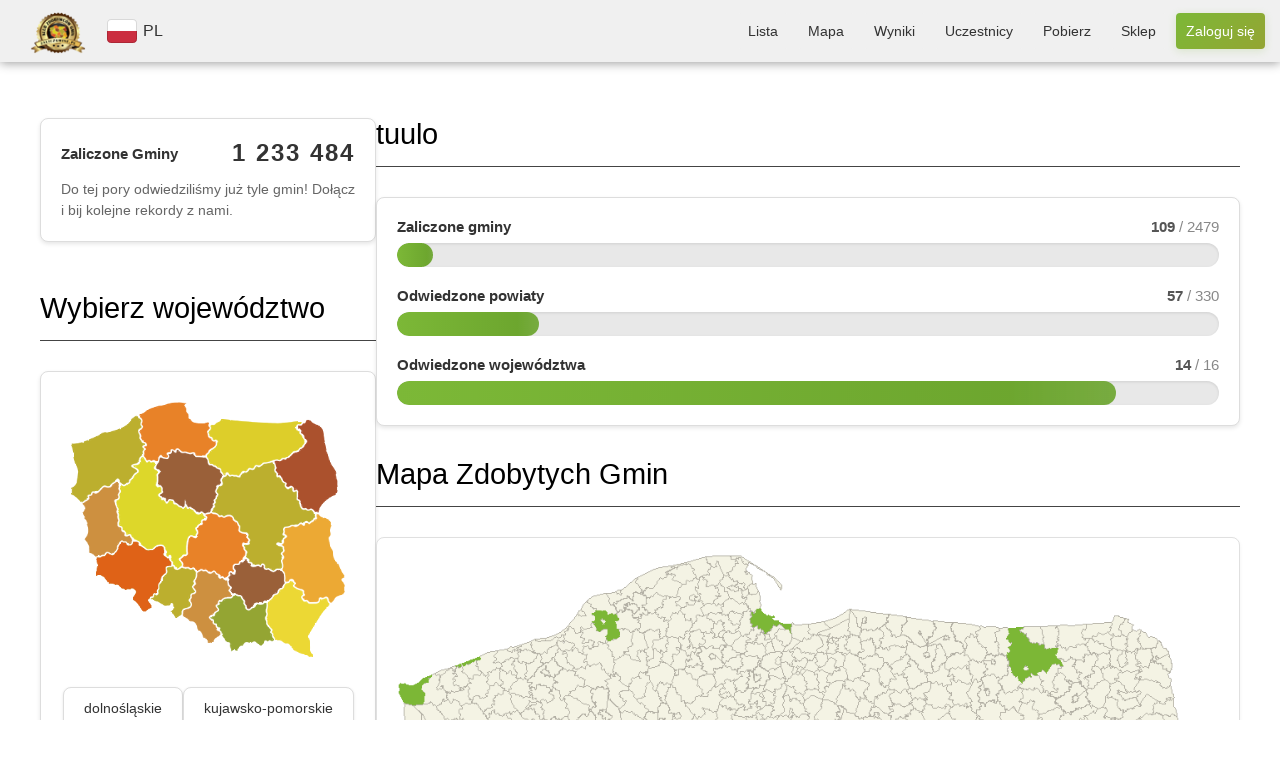

--- FILE ---
content_type: text/html; charset=UTF-8
request_url: https://zaliczgmine.pl/users/view/1423
body_size: 11840
content:
<!DOCTYPE html>
<html xmlns="http://www.w3.org/1999/xhtml" lang="pl-PL">
<head>
    <meta http-equiv="Content-Type" content="text/html; charset=utf-8" />
    <meta name="keywords" content="zalicz gminę, zwiedzanie polskich gmin, wycieczki rowerowe, wyprawy rowerowe, mapa gmin, lista gmin, zwiedzanie polski, polskie gminy, zaliczanie gmin, odwiedzanie gmin, atrakcje rowerowe, wypady rowerem, statystyki rowerowe"/>
    <meta name="robots" content="all"/>
    <meta name="viewport" content="width=device-width, initial-scale=1"/>


            <title>tuulo (109)            | ZaliczGmine.pl</title>
    
    <meta property="og:title" content="ZaliczGmine.pl" />
    <meta property="og:description" content="Zaliczone gminy prezentowane są w formie kolorowej mapy. Porównaj swoje osiągnięcia z innymi rowerzystami. Odwiedź nowe miejsca." />
    <meta property="og:image" content="https://zaliczgmine.pl/img/domains/zaliczgmine/header-banner.jpg" />
    <meta property="og:url" content="https://zaliczgmine.pl/users/view/1423" />
    <meta property="og:type" content="website" />

    <link href="/favicon.ico" type="image/x-icon" rel="icon" /><link href="/favicon.ico" type="image/x-icon" rel="shortcut icon" />    <script>
        // Ustaw domyślnie na false - będzie zmienione na true tylko gdy kraj/język jest wybrany
        window.cookieBannerLanguageSet = false;
    </script>
            <script>
            window.cookieBannerTranslations = {"tabs":["Zgody","Szczegóły","Informacje"],"title":"Korzystamy z plików cookie","desc":"Używamy plików cookie do bezpieczeństwa i podstawowego działania serwisu. Za Twoją zgodą korzystamy też z analityki, reklam i personalizacji, aby mierzyć ruch, wyświetlać trafniejsze reklamy i dopasowywać treści. Kliknij „Dostosuj”, aby wybrać preferencje; zgodę możesz zmienić w każdej chwili.","detailsIntro":"Wybierz, które kategorie plików cookie włączasz:","acceptAll":"Akceptuj wszystkie","rejectAll":"Odrzuć wszystkie","customize":"Dostosuj","save":"Akceptuj wybrane","infoHTML":"Więcej informacji znajdziesz w naszej <a href=\"/users/privacy\" target=\"_blank\" rel=\"nofollow\">polityce prywatności</a>.","buttonLabel":"Zmień zgody","detailsRows":[["Funkcyjne (zawsze włączone)","functionality",true,"Niezbędne do działania serwisu, bezpieczeństwa, logowania i zapisania podstawowych ustawień. Nie służą do marketingu."],["Analityczne","analytics",false,"Dane o ruchu i użyciu serwisu (odsłony, kliknięcia, źródła) do poprawy działania i bezpieczeństwa."],["Reklamowe","advertisement",false,"Identyfikatory do wyświetlania i mierzenia skuteczności reklam; mogą służyć do budowania profili reklamowych."],["Personalizacyjne","personalization",false,"Preferencje i interakcje w serwisie, aby dopasować treści, układ i rekomendacje."]]};
            window.cookieBannerLanguageSet = true;
            window.cookieBannerIsHomePage = false;
        </script>
        
	<link rel="stylesheet" type="text/css" href="/css/styles.min.css?v=1768321980" />
	<link rel="stylesheet" type="text/css" href="/css/leaflet.min.css?v=1768321980" />
	<link rel="stylesheet" type="text/css" href="/css/cookie-banner.css?v=1768321980" />

	<script type="text/javascript" src="/js/togeojson/togeojson.js"></script>
	<script type="text/javascript" src="/js/libs.min.js?v=1768321980"></script>
	<script type="text/javascript" src="/js/script.min.js?v=1768321980"></script>
	<script type="text/javascript" src="/js/cookie-banner.js?v=1768321980"></script>
<link rel="stylesheet" type="text/css" href="https://cdnjs.cloudflare.com/ajax/libs/font-awesome/4.7.0/css/font-awesome.min.css" />
    <!-- Google Tag Manager -->
    <script>(function(w,d,s,l,i){w[l]=w[l]||[];w[l].push({'gtm.start':
                new Date().getTime(),event:'gtm.js'});var f=d.getElementsByTagName(s)[0],
            j=d.createElement(s),dl=l!='dataLayer'?'&l='+l:'';j.async=true;j.src=
            'https://www.googletagmanager.com/gtm.js?id='+i+dl;f.parentNode.insertBefore(j,f);
        })(window,document,'script','dataLayer','GTM-WLZ4FX2X');</script>
    <!-- End Google Tag Manager -->

</head>
<body class="zaliczgmine">
<div id="fb-root"></div>
<script type="text/javascript">
    (function (d, s, id) {
        var js, fjs = d.getElementsByTagName(s)[0];
        if (d.getElementById(id)) {
            return;
        }
        js = d.createElement(s);
        js.id = id;
        js.src = "//connect.facebook.net/pl_PL/all.js#xfbml=1";
        fjs.parentNode.insertBefore(js, fjs);
    }(document, 'script', 'facebook-jssdk'));
</script>
<div id="banner">
    <div class="logo-section">
        <a class="home" href='/'>
            <img src="/img/domains/zaliczgmine/logo-top.png" alt="logo" />        </a>
        <div class="lang-switch">
                            <div id="current-language">
                    <img src="/img/countries/pl/flag.svg" alt="flag" />                    <span>PL</span>
                </div>
                                    </div>
        <dialog id="language-dialog">
            <p>Wybierz kraj</p>
            <svg id="language-dialog-close" xmlns="http://www.w3.org/2000/svg" viewBox="0 0 24 24" width="20px">
                <path d="m13.31 12 6.89-6.89a.93.93 0 1 0-1.31-1.31L12 10.69 5.11 3.8A.93.93 0 0 0 3.8 5.11L10.69 12 3.8 18.89a.93.93 0 0 0 1.31 1.31L12 13.31l6.89 6.89a.93.93 0 1 0 1.31-1.31z"></path>
            </svg>
            <div id="language-list">
                                                    <a href="/countries/change?code=cz"
                       class="language-item ">
                        <img src="/img/countries/cz/flag.svg" alt="flag" />                        <span>CZ</span>
                    </a>
                                    <a href="/countries/change?code=pl"
                       class="language-item current">
                        <img src="/img/countries/pl/flag.svg" alt="flag" />                        <span>PL</span>
                    </a>
                                            </div>
        </dialog>
    </div>

    <!-- Navigation Menu -->
    <nav class="top-menu">
        <ul>
                            <li class="">
                    <a href="/communes">Lista</a>                </li>
                <li class="">
                    <a href="/communes/map">Mapa</a>                </li>
                <li class="">
                    <a href="/communes/statistics">Wyniki</a>                </li>
                <li class="">
                    <a href="/users/total">Uczestnicy</a>                </li>
                        <li class="">
                <a href="/pages/download">Pobierz</a>            </li>
                            <li>
                    <a href="https://zaliczgmine.pl/sklep/" target="_blank">Sklep</a>                </li>
                                                                        <li class="">
                        <a href="/users/login" class="call-button call-button-small">Zaloguj się</a>                        <a href="/users/login" class="call-button call-button-large">Zaloguj się</a>                    </li>
                                    </ul>
    </nav>

    <!-- Mobile Navigation Menu -->
    <nav class="mobile-menu">
                                <button class="menu-toggle">
                <span>☰</span>
            </button>
                <ul class="menu-list">
            <a href='/'>
                <img src="/img/domains/zaliczgmine/logo-top.png" alt="logo" />            </a>
                            <li class="">
                    <a href="/communes">Lista</a>                </li>
                <li class="">
                    <a href="/communes/map">Mapa</a>                </li>
                <li class="">
                    <a href="/communes/statistics">Wyniki</a>                </li>
                <li class="">
                    <a href="/users/total">Uczestnicy</a>                </li>

                <li class="">
                    <a href="/pages/download">Pobierz</a>                </li>

                                                    <li class="">
                        <a href="/users/login" class="call-button">Zaloguj się</a>                    </li>
                                    </ul>
    </nav>

    <script>
        // Funkcja pomocnicza do zapisywania kraju do localStorage (jedno miejsce dla całej aplikacji)
        function saveCountryToLocalStorage(countryCode, reason) {
            if (!countryCode) {
                return;
            }
            const current = localStorage.getItem('selectedCountryCode');
            if (current !== countryCode) {
                localStorage.setItem('selectedCountryCode', countryCode);
            }
        }
        
        // Funkcja pomocnicza do usuwania kraju z localStorage
        function removeCountryFromLocalStorage() {
            localStorage.removeItem('selectedCountryCode');
        }
        
        // Sprawdź czy był reset kraju i wyczyść localStorage
        (function() {
            const urlParams = new URLSearchParams(window.location.search);
            if (urlParams.get('country_reset') === '1') {
                removeCountryFromLocalStorage();
                // Usuń parametr z URL
                urlParams.delete('country_reset');
                const newUrl = window.location.pathname + (urlParams.toString() ? '?' + urlParams.toString() : '') + window.location.hash;
                window.history.replaceState({}, '', newUrl);
            }
        })();
        
        // Sprawdź aktualny stan
        const savedCountryCode = localStorage.getItem('selectedCountryCode');
        const urlCountryCode = new URLSearchParams(window.location.search).get('country');
        
                const phpCountryCode = 'pl';
        
        // Jeśli kraj jest ustawiony w PHP (sesji), ale nie ma go w localStorage, zapisz go
        if (phpCountryCode && savedCountryCode !== phpCountryCode) {
            saveCountryToLocalStorage(phpCountryCode, 'PHP sync');
        }
                
        // Sprawdź localStorage i automatycznie wybierz kraj jeśli nie jest wybrany (tylko jeśli nie było resetu)
        (function() {
                                })();
        
        // Zapisz wybór kraju do localStorage przy kliknięciu w link wyboru kraju (event delegation)
        document.addEventListener('click', function(e) {
            const link = e.target.closest('a[href*="/countries/change?code="]');
            if (link) {
                const url = new URL(link.href, window.location.origin);
                const countryCode = url.searchParams.get('code');
                if (countryCode) {
                    saveCountryToLocalStorage(countryCode, 'user click');
                }
            }
            
            // Wyczyść localStorage przy kliknięciu w przycisk RESET
            const resetLink = e.target.closest('a[href*="/countries/reset"]');
            if (resetLink) {
                removeCountryFromLocalStorage();
            }
        });
        
        const dialog = document.getElementById('language-dialog');
        const dialogTrigger = document.getElementById('current-language');
        const globeTrigger = document.getElementById('current-language-globe');
        const dialogClose = document.getElementById('language-dialog-close');
        
        // Automatycznie otwórz dialog wyboru kraju przy ładowaniu strony jeśli nie ma wybranego kraju
                
        // Otwieranie menu mobilnego (tylko gdy jest wybrany kraj)
        const menuToggle = document.querySelector('.menu-toggle');
        if (menuToggle) {
            menuToggle.addEventListener('click', function () {
                this.classList.toggle('active');
                var menuList = document.querySelector('.menu-list');
                if (menuList.style.display === 'flex') {
                    menuList.style.display = 'none';
                } else {
                    menuList.style.display = 'flex';
                }
            });
        }
        
        // Otwieranie dialogu wyboru kraju po kliknięciu w globus
        if (globeTrigger) {
            globeTrigger.addEventListener('click', function() {
                dialog.showModal();
            });
        }
        
        // Zamknięcie menu po kliknięciu gdziekolwiek poza elementami <li>
        document.querySelector('.menu-list').addEventListener('click', function (event) {
            // Sprawdź, czy kliknięty element to nie <li> (menu item)
            if (!event.target.closest('li')) {
                document.querySelector('.menu-toggle').classList.remove('active');
                this.style.display = 'none';
            }
        });

        dialogTrigger?.addEventListener('click', () => {
            dialog.showModal();
        })
        
        dialogClose.addEventListener('click', () => {
            dialog.close();
        })
    </script>
</div>

<div id="container">

    
    
    <div id="content">

        <div id="columns">

            
                <div id="preview" class="">

                    
<div class="statistics-panel" id="communes-counter">
  <div class="statistics-progress-item">
    <div class="statistics-progress-header">
      <span class="statistics-progress-label">Zaliczone Gminy</span>
      <span class="statistics-progress-count">
        <span id="communes-count">1 233 483</span>
      </span>
    </div>
    <p class="communes-counter-description" style="margin-top: 12px; margin-bottom: 0; font-size: 14px; color: #666; line-height: 1.5;">
      Do tej pory odwiedziliśmy już tyle gmin! Dołącz i bij kolejne rekordy z nami.    </p>
  </div>
</div>

<script>
    document.addEventListener('DOMContentLoaded', function() {
        let currentCount = 1233483;
        let latestCount = 1233493;
        let inactiveInterval = 900000;

        // Start the counter
        setTimeout(function() {
            checkCommunesCounter(currentCount, latestCount, inactiveInterval);
        }, 3000);
    });
</script>


                    
    <h1 id="select-voivodeship">Wybierz województwo</h1>
    
    <div class="statistics-panel voivodeship-selection-panel">
        <div id="voivodeship-map" class="map-home">
            <img src="/img/countries/pl/map.png" usemap="#map-poland" class="imagemap" width="385" height="358" alt="Mapa województw" />
<map id="map-poland" name="map-poland">
  <area shape="poly" alt="zachodniopomorskie" title="zachodniopomorskie" href="/communes/index/16" target="" coords="2,60,55,40,94,14,96,39,95,58,103,60,99,72,86,89,90,96,74,114,61,102,54,116,36,123,15,143,-4,125,5,117,9,98,2,74,2,74,2,74,-3,56,-3,56,-3,56,-2,57,-2,57,-2,57,-2,57,-2,57,-2,57,-4,57" />
  <area shape="poly" alt="pomorskie" title="pomorskie" href="/communes/index/11" target="" coords="158,4,92,17,100,49,108,62,105,75,111,83,124,80,144,64,174,71,184,77,202,57,189,46,191,31,168,30,161,15,155,0,143,0" />
  <area shape="poly" alt="warmińsko-mazurskie" title="warmińsko-mazurskie" href="/communes/index/14" target="" coords="318,29,266,34,196,37,202,52,206,66,196,74,194,81,219,98,241,101,289,79,322,64,327,53,318,40,317,41"/>
  <area shape="poly" alt="podlaskie" title="podlaskie" href="/communes/index/10" target="" coords="353,41,356,70,371,99,371,123,350,148,341,151,321,139,313,122,291,99,285,87,308,77,330,61,327,44,322,34,332,26" />
  <area shape="poly" alt="lubuskie" title="lubuskie" href="/communes/index/4" target="" coords="35,215,46,205,56,214,66,196,81,197,83,190,66,175,64,132,67,105,56,119,13,144,19,164,25,172,21,193,26,209" />
  <area shape="poly" alt="wielkopolskie" title="wielkopolskie" href="/communes/index/15" target="" coords="151,235,156,221,160,213,164,185,176,186,178,171,198,155,188,151,171,149,157,135,137,140,114,128,118,106,106,87,73,123,64,129,71,173,98,199,110,204,130,198,141,216" />
  <area shape="poly" alt="kujawsko-pomorskie" title="kujawsko-pomorskie" href="/communes/index/2" target="" coords="203,118,208,100,187,81,150,70,121,91,125,120,136,136,161,129,176,149,196,151,207,121,208,101" />
  <area shape="poly" alt="mazowieckie" title="mazowieckie" href="/communes/index/7" target="" coords="342,157,307,133,281,91,234,105,210,109,193,156,222,159,245,184,252,197,248,220,292,237,300,175,341,166,343,161" />
  <area shape="poly" alt="lubelskie" title="lubelskie" href="/communes/index/3" target="" coords="383,245,351,187,365,171,347,160,339,174,297,179,302,249,318,247,333,278,353,274,367,277,379,262" />
  <area shape="poly" alt="dolnośląskie" title="dolnośląskie" href="/communes/index/1" target="" coords="36,242,78,263,95,261,89,281,103,294,113,286,117,266,140,224,127,201,103,211,90,196,66,202,58,217,39,217,36,227" />
  <area shape="poly" alt="opolskie" title="opolskie" href="/communes/index/8" target="" coords="153,299,164,275,176,232,156,235,132,242,114,277,142,281" />
  <area shape="poly" alt="śląskie" title="śląskie" href="/communes/index/12" target="" coords="195,297,218,266,225,268,213,248,186,239,175,253,170,275,158,293,178,318,195,336,208,326,192,303" />
  <area shape="poly" alt="łódzkie" title="łódzkie" href="/communes/index/5" target="" coords="230,240,231,218,244,208,234,173,199,161,177,181,174,194,165,202,155,226,185,232,216,235" />
  <area shape="poly" alt="świętokrzyskie" title="świętokrzyskie" href="/communes/index/13" target="" coords="248,289,263,276,280,275,298,247,292,235,280,240,252,230,230,234,217,243,224,262,241,270,241,270" />
  <area shape="poly" alt="małopolskie" title="małopolskie" href="/communes/index/6" target="" coords="282,335,269,308,269,285,244,296,235,282,219,283,196,302,227,347,253,334" />
  <area shape="poly" alt="podkarpackie" title="podkarpackie" href="/communes/index/9" target="" coords="338,357,325,320,364,278,329,283,308,260,270,288,287,329,303,333" />
</map>        </div>

        
        <div class="voivodeship-list">
                                    <a class="voivodeship-item"
                   href="/communes/index/1">dolnośląskie</a>
                            <a class="voivodeship-item"
                   href="/communes/index/2">kujawsko-pomorskie</a>
                            <a class="voivodeship-item"
                   href="/communes/index/3">lubelskie</a>
                            <a class="voivodeship-item"
                   href="/communes/index/4">lubuskie</a>
                            <a class="voivodeship-item"
                   href="/communes/index/5">łódzkie</a>
                            <a class="voivodeship-item"
                   href="/communes/index/6">małopolskie</a>
                            <a class="voivodeship-item"
                   href="/communes/index/7">mazowieckie</a>
                            <a class="voivodeship-item"
                   href="/communes/index/8">opolskie</a>
                            <a class="voivodeship-item"
                   href="/communes/index/9">podkarpackie</a>
                            <a class="voivodeship-item"
                   href="/communes/index/10">podlaskie</a>
                            <a class="voivodeship-item"
                   href="/communes/index/11">pomorskie</a>
                            <a class="voivodeship-item"
                   href="/communes/index/12">śląskie</a>
                            <a class="voivodeship-item"
                   href="/communes/index/13">świetokrzyskie</a>
                            <a class="voivodeship-item"
                   href="/communes/index/14">warmińsko-mazurskie</a>
                            <a class="voivodeship-item"
                   href="/communes/index/15">wielkopolskie</a>
                            <a class="voivodeship-item"
                   href="/communes/index/16">zachodniopomorskie</a>
                    
                </div>
    </div>

    


                                            <h1>Reklama</h1>
                        <p align="justify">Strona jest nieodpłatna. Jeśli możesz wyłącz Adblocka. Dzięki!</p>
                        <br/>

                        <div style="text-align: center">
                            <script async
                                    src="https://pagead2.googlesyndication.com/pagead/js/adsbygoogle.js?client=ca-pub-1683513412719040"
                                    crossorigin="anonymous"></script>
                            <ins class="adsbygoogle"
                                 style="display:inline-block;width:336px;height:280px"
                                 data-ad-client="ca-pub-1683513412719040"
                                 data-ad-slot="9624101680"></ins>
                            <script>
                                (adsbygoogle = window.adsbygoogle || []).push({});
                            </script>
                        </div>
                    
                </div>

                <!-end left column--->
            
            <div id="forms" class="">
                                                <div class="users view">
            <div class="user-profile-header">
        <h1 class="user-profile-name ">
            tuulo                                </h1>
            </div>

    <div class="statistics-panel">
                <div class="statistics-progress-item">
            <div class="statistics-progress-header">
                <span class="statistics-progress-label">Zaliczone gminy</span>
                <span class="statistics-progress-count">
                    <span id="user-communes-count">109</span>
                                            <span class="statistics-progress-total"> / 2479</span>
                                    </span>
            </div>
            <div class="statistics-progress-bar">
                <div class="statistics-progress-fill " 
                     style="width: 4.3969342476805%"
                     data-current="109"
                     data-total="2479">
                </div>
            </div>
        </div>

        
                <div class="statistics-progress-item">
            <div class="statistics-progress-header">
                <span class="statistics-progress-label">Odwiedzone powiaty</span>
                <span class="statistics-progress-count">
                    <span id="user-visited-counties-count">57</span>
                                            <span class="statistics-progress-total"> / 330</span>
                                    </span>
            </div>
            <div class="statistics-progress-bar">
                <div class="statistics-progress-fill" 
                     style="width: 17.272727272727%"
                     data-current="57"
                     data-total="330">
                </div>
            </div>
        </div>
        
        <div class="statistics-progress-item">
            <div class="statistics-progress-header">
                <span class="statistics-progress-label">Odwiedzone województwa</span>
                <span class="statistics-progress-count">
                    <span id="user-visited-voivodeships-count">14</span>
                                            <span class="statistics-progress-total"> / 16</span>
                                    </span>
            </div>
            <div class="statistics-progress-bar">
                <div class="statistics-progress-fill" 
                     style="width: 87.5%"
                     data-current="14"
                     data-total="16">
                </div>
            </div>
        </div>
    </div>
</div>

    <br/><br/>

<div class="related">

              <h1>Mapa Zdobytych Gmin</h1>
    
        <div class="user-map-container">
        <div class="user-map-section-map">
            <img src="/img/maps/map-1423-pl-s.png?1769002881" alt="Mapa Zdobytych Gmin" class="user-map-image" />        </div>
        
                <div class="user-map-info-panel">
            <div class="user-map-info-header">
                <h3>Kod do osadzenia mapy</h3>
            </div>
            <div class="user-map-info-fields">
                <div class="user-map-info-field">
                    <label class="user-map-info-label">Kod HTML</label>
                    <button type="button" class="copy-button copy-map-html" data-code="&lt;a href=&quot;https://zaliczgmine.pl/users/view/1423&quot; target=&quot;_blank&quot;&gt; &lt;img src=&quot;https://zaliczgmine.pl/img/maps/map-1423-pl-s.png&quot; border=&quot;0&quot; /&gt; &lt;/a&gt;">
                        <span class="copy-icon">
                            <svg width="16" height="16" viewBox="0 0 16 16" fill="none" xmlns="http://www.w3.org/2000/svg">
                                <rect x="5" y="5" width="9" height="9" stroke="white" stroke-width="1.5" fill="none"/>
                                <rect x="2" y="2" width="9" height="9" stroke="white" stroke-width="1.5" fill="none"/>
                            </svg>
                        </span>
                        <span class="copy-text">Kopiuj HTML</span>
                    </button>
                </div>
                <div class="user-map-info-field">
                    <label class="user-map-info-label">URL obrazka</label>
                    <button type="button" class="copy-button copy-map-url" data-code="https://zaliczgmine.pl/img/maps/map-1423-pl-s.png">
                        <span class="copy-icon">
                            <svg width="16" height="16" viewBox="0 0 16 16" fill="none" xmlns="http://www.w3.org/2000/svg">
                                <rect x="5" y="5" width="9" height="9" stroke="white" stroke-width="1.5" fill="none"/>
                                <rect x="2" y="2" width="9" height="9" stroke="white" stroke-width="1.5" fill="none"/>
                            </svg>
                        </span>
                        <span class="copy-text">Kopiuj URL</span>
                    </button>
                </div>
            </div>
        </div>
              </div>
    
    <script>
    document.addEventListener('DOMContentLoaded', function() {
      var copyButtons = document.querySelectorAll('.copy-map-html, .copy-map-url');
      copyButtons.forEach(function(button) {
        button.addEventListener('click', function() {
          var code = this.getAttribute('data-code');
          var textArea = document.createElement('textarea');
          textArea.value = code;
          textArea.style.position = 'fixed';
          textArea.style.opacity = '0';
          document.body.appendChild(textArea);
          textArea.select();
          try {
            document.execCommand('copy');
            var copyText = this.querySelector('.copy-text');
            var originalText = copyText ? copyText.textContent : this.textContent;
            if (copyText) {
              copyText.textContent = 'Skopiowano!';
              var self = this;
              setTimeout(function() {
                var textSpan = self.querySelector('.copy-text');
                if (textSpan) {
                  textSpan.textContent = originalText;
                }
              }, 2000);
            }
          } catch (err) {
            console.error('Failed to copy:', err);
          }
          document.body.removeChild(textArea);
        });
      });
    });
  </script>
          <br/><br/><br/>
    
    
    <br/>

            <div style="text-align: center">
            <script async
                    src="https://pagead2.googlesyndication.com/pagead/js/adsbygoogle.js?client=ca-pub-1683513412719040"
                    crossorigin="anonymous"></script>
            <ins class="adsbygoogle"
                 style="display:inline-block;width:468px;height:60px"
                 data-ad-client="ca-pub-1683513412719040"
                 data-ad-slot="8007767682"></ins>
            <script>
                (adsbygoogle = window.adsbygoogle || []).push({});
            </script>
        </div>

        <br/><br/>
    
                
    <h1>Zaliczone gminy</h1>
    
            <div class="filter-overlay">

            <div class="filter-label-overlay">
                <label for="year-filter">Rok</label>
                            </div>
            <select id="year-filter">
                                    <option value="2025">2025</option>
                                    <option value="2020">2020</option>
                                    <option value="2019">2019</option>
                                    <option value="2018">2018</option>
                                    <option value="2017">2017</option>
                                    <option value="2016">2016</option>
                                    <option value="2015">2015</option>
                                    <option value="2014">2014</option>
                                    <option value="2013">2013</option>
                                    <option value="2012">2012</option>
                                    <option value="2009">2009</option>
                                    <option value="2003">2003</option>
                                    <option value="2000">2000</option>
                            </select>
        </div>
    
            <div id="user-communes-list">
            <table>
                <tr>
                    <th class="user-commune-name">
                        <a
                                href="/users/view/1423?order=commune&dir=asc"
                                class=""
                        >
                            Gmina                        </a>
                    </th>
                    <th class="center">
                        <a
                                href="/users/view/1423?order=date&dir=asc"
                                class="desc"
                        >Data</a>
                    </th>
                    <th class="right">
                        <a
                                href="/users/view/1423?order=area&dir=asc"
                                class=""
                        >Powierzchnia                            km&sup2;</a>
                    </th>
                                    </tr>

                
                    <tr class="altrow">
                        <td class="commune-cell"><a href="/communes/view/2361">Zduny</a></td>
                        <td class="center">2025-08-02</td>
                        <td class="right">85.20</td>
                                            </tr>
                
                    <tr>
                        <td class="commune-cell"><a href="/communes/view/16">Cieszków</a></td>
                        <td class="center">2025-08-02</td>
                        <td class="right">100.67</td>
                                            </tr>
                
                    <tr class="altrow">
                        <td class="commune-cell"><a href="/communes/view/916">Rytro</a></td>
                        <td class="center">2025-06-21</td>
                        <td class="right">41.92</td>
                                            </tr>
                
                    <tr>
                        <td class="commune-cell"><a href="/communes/view/900">Piwniczna-Zdrój</a></td>
                        <td class="center">2025-06-21</td>
                        <td class="right">126.70</td>
                                            </tr>
                
                    <tr class="altrow">
                        <td class="commune-cell"><a href="/communes/view/929">Stary Sącz</a></td>
                        <td class="center">2025-06-21</td>
                        <td class="right">102.41</td>
                                            </tr>
                
                    <tr>
                        <td class="commune-cell"><a href="/communes/view/936">Szczawnica</a></td>
                        <td class="center">2025-06-18</td>
                        <td class="right">87.89</td>
                                            </tr>
                
                    <tr class="altrow">
                        <td class="commune-cell"><a href="/communes/view/2424">Międzyzdroje</a></td>
                        <td class="center">2025-03-14</td>
                        <td class="right">117.17</td>
                                            </tr>
                
                    <tr>
                        <td class="commune-cell"><a href="/communes/view/862">Lipnica Wielka</a></td>
                        <td class="center">2020-06-13</td>
                        <td class="right">67.47</td>
                                            </tr>
                
                    <tr class="altrow">
                        <td class="commune-cell"><a href="/communes/view/833">Jabłonka</a></td>
                        <td class="center">2020-06-13</td>
                        <td class="right">213.28</td>
                                            </tr>
                
                    <tr>
                        <td class="commune-cell"><a href="/communes/view/811">Czarny Dunajec</a></td>
                        <td class="center">2020-06-13</td>
                        <td class="right">218.34</td>
                                            </tr>
                
                    <tr class="altrow">
                        <td class="commune-cell"><a href="/communes/view/694">Łódź</a></td>
                        <td class="center">2019-07-27</td>
                        <td class="right">294.39</td>
                                            </tr>
                
                    <tr>
                        <td class="commune-cell"><a href="/communes/view/629">Buczek</a></td>
                        <td class="center">2019-07-26</td>
                        <td class="right">90.84</td>
                                            </tr>
                
                    <tr class="altrow">
                        <td class="commune-cell"><a href="/communes/view/43">Jeżów Sudecki</a></td>
                        <td class="center">2019-07-20</td>
                        <td class="right">94.38</td>
                                            </tr>
                
                    <tr>
                        <td class="commune-cell"><a href="/communes/view/1304">Kędzierzyn-Koźle</a></td>
                        <td class="center">2019-06-17</td>
                        <td class="right">123.42</td>
                                            </tr>
                
                    <tr class="altrow">
                        <td class="commune-cell"><a href="/communes/view/113">Przemków</a></td>
                        <td class="center">2018-11-12</td>
                        <td class="right">108.04</td>
                                            </tr>
                
                    <tr>
                        <td class="commune-cell"><a href="/communes/view/33">Gromadka</a></td>
                        <td class="center">2018-11-12</td>
                        <td class="right">267.29</td>
                                            </tr>
                
                    <tr class="altrow">
                        <td class="commune-cell"><a href="/communes/view/167">Żmigród</a></td>
                        <td class="center">2018-08-11</td>
                        <td class="right">292.14</td>
                                            </tr>
                
                    <tr>
                        <td class="commune-cell"><a href="/communes/view/112">Prusice</a></td>
                        <td class="center">2018-08-11</td>
                        <td class="right">158.02</td>
                                            </tr>
                
                    <tr class="altrow">
                        <td class="commune-cell"><a href="/communes/view/85">Mirsk</a></td>
                        <td class="center">2017-08-26</td>
                        <td class="right">186.57</td>
                                            </tr>
                
                    <tr>
                        <td class="commune-cell"><a href="/communes/view/132">Szklarska Poręba</a></td>
                        <td class="center">2017-08-26</td>
                        <td class="right">75.42</td>
                                            </tr>
                
                    <tr class="altrow">
                        <td class="commune-cell"><a href="/communes/view/149">Wiązów</a></td>
                        <td class="center">2017-08-12</td>
                        <td class="right">141.82</td>
                                            </tr>
                
                    <tr>
                        <td class="commune-cell"><a href="/communes/view/22">Domaniów</a></td>
                        <td class="center">2017-08-12</td>
                        <td class="right">94.31</td>
                                            </tr>
                
                    <tr class="altrow">
                        <td class="commune-cell"><a href="/communes/view/9">Borów</a></td>
                        <td class="center">2017-08-12</td>
                        <td class="right">98.66</td>
                                            </tr>
                
                    <tr>
                        <td class="commune-cell"><a href="/communes/view/127">Strzelin</a></td>
                        <td class="center">2017-08-12</td>
                        <td class="right">171.69</td>
                                            </tr>
                
                    <tr class="altrow">
                        <td class="commune-cell"><a href="/communes/view/2466">Świnoujście</a></td>
                        <td class="center">2017-08-04</td>
                        <td class="right">195.10</td>
                                            </tr>
                
                    <tr>
                        <td class="commune-cell"><a href="/communes/view/2446">Rewal</a></td>
                        <td class="center">2017-08-04</td>
                        <td class="right">41.13</td>
                                            </tr>
                
                    <tr class="altrow">
                        <td class="commune-cell"><a href="/communes/view/1918">Żarki</a></td>
                        <td class="center">2017-06-17</td>
                        <td class="right">100.67</td>
                                            </tr>
                
                    <tr>
                        <td class="commune-cell"><a href="/communes/view/1845">Niegowa</a></td>
                        <td class="center">2017-06-17</td>
                        <td class="right">87.57</td>
                                            </tr>
                
                    <tr class="altrow">
                        <td class="commune-cell"><a href="/communes/view/962">Zakopane</a></td>
                        <td class="center">2016-08-06</td>
                        <td class="right">84.35</td>
                                            </tr>
                
                    <tr>
                        <td class="commune-cell"><a href="/communes/view/1422">Krempna</a></td>
                        <td class="center">2016-05-26</td>
                        <td class="right">203.58</td>
                                            </tr>
                
                    <tr class="altrow">
                        <td class="commune-cell"><a href="/communes/view/562">Łęknica</a></td>
                        <td class="center">2016-05-01</td>
                        <td class="right">16.40</td>
                                            </tr>
                
                    <tr>
                        <td class="commune-cell"><a href="/communes/view/1900">Tychy</a></td>
                        <td class="center">2016-01-02</td>
                        <td class="right">81.62</td>
                                            </tr>
                
                    <tr class="altrow">
                        <td class="commune-cell"><a href="/communes/view/606">Żagań - gmina miejska</a></td>
                        <td class="center">2015-09-12</td>
                        <td class="right">39.92</td>
                                            </tr>
                
                    <tr>
                        <td class="commune-cell"><a href="/communes/view/141">Twardogóra</a></td>
                        <td class="center">2015-09-06</td>
                        <td class="right">167.99</td>
                                            </tr>
                
                    <tr class="altrow">
                        <td class="commune-cell"><a href="/communes/view/10">Brzeg Dolny</a></td>
                        <td class="center">2015-09-05</td>
                        <td class="right">94.40</td>
                                            </tr>
                
                    <tr>
                        <td class="commune-cell"><a href="/communes/view/134">Środa Śląska</a></td>
                        <td class="center">2015-09-05</td>
                        <td class="right">214.93</td>
                                            </tr>
                
                    <tr class="altrow">
                        <td class="commune-cell"><a href="/communes/view/140">Trzebnica</a></td>
                        <td class="center">2015-08-29</td>
                        <td class="right">200.19</td>
                                            </tr>
                
                    <tr>
                        <td class="commune-cell"><a href="/communes/view/79">Mietków</a></td>
                        <td class="center">2015-08-23</td>
                        <td class="right">83.30</td>
                                            </tr>
                
                    <tr class="altrow">
                        <td class="commune-cell"><a href="/communes/view/559">Lubrza</a></td>
                        <td class="center">2015-08-15</td>
                        <td class="right">122.28</td>
                                            </tr>
                
                    <tr>
                        <td class="commune-cell"><a href="/communes/view/63">Legnickie Pole</a></td>
                        <td class="center">2015-08-15</td>
                        <td class="right">85.37</td>
                                            </tr>
                
                    <tr class="altrow">
                        <td class="commune-cell"><a href="/communes/view/62">Legnica</a></td>
                        <td class="center">2015-08-15</td>
                        <td class="right">56.29</td>
                                            </tr>
                
                    <tr>
                        <td class="commune-cell"><a href="/communes/view/1782">Gliwice</a></td>
                        <td class="center">2015-08-14</td>
                        <td class="right">133.85</td>
                                            </tr>
                
                    <tr class="altrow">
                        <td class="commune-cell"><a href="/communes/view/1801">Katowice</a></td>
                        <td class="center">2015-08-14</td>
                        <td class="right">164.54</td>
                                            </tr>
                
                    <tr>
                        <td class="commune-cell"><a href="/communes/view/24">Dziadowa Kłoda</a></td>
                        <td class="center">2015-08-08</td>
                        <td class="right">105.14</td>
                                            </tr>
                
                    <tr class="altrow">
                        <td class="commune-cell"><a href="/communes/view/129">Syców</a></td>
                        <td class="center">2015-08-08</td>
                        <td class="right">144.79</td>
                                            </tr>
                
                    <tr>
                        <td class="commune-cell"><a href="/communes/view/83">Milicz</a></td>
                        <td class="center">2015-07-25</td>
                        <td class="right">435.61</td>
                                            </tr>
                
                    <tr class="altrow">
                        <td class="commune-cell"><a href="/communes/view/102">Piechowice</a></td>
                        <td class="center">2015-05-23</td>
                        <td class="right">43.29</td>
                                            </tr>
                
                    <tr>
                        <td class="commune-cell"><a href="/communes/view/40">Jelenia Góra</a></td>
                        <td class="center">2015-05-22</td>
                        <td class="right">108.36</td>
                                            </tr>
                
                    <tr class="altrow">
                        <td class="commune-cell"><a href="/communes/view/1770">Cieszyn</a></td>
                        <td class="center">2015-05-01</td>
                        <td class="right">28.69</td>
                                            </tr>
                
                    <tr>
                        <td class="commune-cell"><a href="/communes/view/581">Sława</a></td>
                        <td class="center">2014-09-06</td>
                        <td class="right">326.78</td>
                                            </tr>
                
                    <tr class="altrow">
                        <td class="commune-cell"><a href="/communes/view/2347">Wijewo</a></td>
                        <td class="center">2014-09-06</td>
                        <td class="right">61.37</td>
                                            </tr>
                
                    <tr>
                        <td class="commune-cell"><a href="/communes/view/551">Kolsko</a></td>
                        <td class="center">2014-09-06</td>
                        <td class="right">80.57</td>
                                            </tr>
                
                    <tr class="altrow">
                        <td class="commune-cell"><a href="/communes/view/28">Głogów - gmina miejska</a></td>
                        <td class="center">2014-08-24</td>
                        <td class="right">35.37</td>
                                            </tr>
                
                    <tr>
                        <td class="commune-cell"><a href="/communes/view/69">Lubin - gmina miejska</a></td>
                        <td class="center">2014-08-24</td>
                        <td class="right">40.68</td>
                                            </tr>
                
                    <tr class="altrow">
                        <td class="commune-cell"><a href="/communes/view/575">Pszczew</a></td>
                        <td class="center">2014-05-03</td>
                        <td class="right">177.64</td>
                                            </tr>
                
                    <tr>
                        <td class="commune-cell"><a href="/communes/view/2246">Miedzichowo</a></td>
                        <td class="center">2014-05-03</td>
                        <td class="right">208.51</td>
                                            </tr>
                
                    <tr class="altrow">
                        <td class="commune-cell"><a href="/communes/view/594">Trzciel</a></td>
                        <td class="center">2014-05-01</td>
                        <td class="right">177.35</td>
                                            </tr>
                
                    <tr>
                        <td class="commune-cell"><a href="/communes/view/1339">Skarbimierz</a></td>
                        <td class="center">2014-04-19</td>
                        <td class="right">110.50</td>
                                            </tr>
                
                    <tr class="altrow">
                        <td class="commune-cell"><a href="/communes/view/1287">Brzeg</a></td>
                        <td class="center">2014-04-19</td>
                        <td class="right">14.61</td>
                                            </tr>
                
                    <tr>
                        <td class="commune-cell"><a href="/communes/view/98">Oława - gmina wiejska</a></td>
                        <td class="center">2014-04-19</td>
                        <td class="right">233.98</td>
                                            </tr>
                
                    <tr class="altrow">
                        <td class="commune-cell"><a href="/communes/view/36">Jawor</a></td>
                        <td class="center">2014-04-03</td>
                        <td class="right">18.80</td>
                                            </tr>
                
                    <tr>
                        <td class="commune-cell"><a href="/communes/view/94">Oleśnica - gmina miejska</a></td>
                        <td class="center">2014-02-15</td>
                        <td class="right">20.95</td>
                                            </tr>
                
                    <tr class="altrow">
                        <td class="commune-cell"><a href="/communes/view/95">Oleśnica - gmina wiejska</a></td>
                        <td class="center">2014-02-15</td>
                        <td class="right">243.44</td>
                                            </tr>
                
                    <tr>
                        <td class="commune-cell"><a href="/communes/view/144">Wałbrzych</a></td>
                        <td class="center">2014-02-13</td>
                        <td class="right">84.79</td>
                                            </tr>
                
                    <tr class="altrow">
                        <td class="commune-cell"><a href="/communes/view/37">Jaworzyna Śląska</a></td>
                        <td class="center">2014-01-22</td>
                        <td class="right">67.34</td>
                                            </tr>
                
                    <tr>
                        <td class="commune-cell"><a href="/communes/view/93">Oborniki Śląskie</a></td>
                        <td class="center">2014-01-18</td>
                        <td class="right">153.75</td>
                                            </tr>
                
                    <tr class="altrow">
                        <td class="commune-cell"><a href="/communes/view/119">Siechnice</a></td>
                        <td class="center">2014-01-05</td>
                        <td class="right">98.57</td>
                                            </tr>
                
                    <tr>
                        <td class="commune-cell"><a href="/communes/view/18">Czernica</a></td>
                        <td class="center">2014-01-05</td>
                        <td class="right">84.18</td>
                                            </tr>
                
                    <tr class="altrow">
                        <td class="commune-cell"><a href="/communes/view/2289">Poznań</a></td>
                        <td class="center">2014-01-03</td>
                        <td class="right">261.31</td>
                                            </tr>
                
                    <tr>
                        <td class="commune-cell"><a href="/communes/view/49">Kąty Wrocławskie</a></td>
                        <td class="center">2013-12-28</td>
                        <td class="right">176.50</td>
                                            </tr>
                
                    <tr class="altrow">
                        <td class="commune-cell"><a href="/communes/view/82">Miękinia</a></td>
                        <td class="center">2013-12-28</td>
                        <td class="right">179.24</td>
                                            </tr>
                
                    <tr>
                        <td class="commune-cell"><a href="/communes/view/52">Kobierzyce</a></td>
                        <td class="center">2013-12-28</td>
                        <td class="right">149.11</td>
                                            </tr>
                
                    <tr class="altrow">
                        <td class="commune-cell"><a href="/communes/view/953">Wielka Wieś</a></td>
                        <td class="center">2013-12-19</td>
                        <td class="right">48.10</td>
                                            </tr>
                
                    <tr>
                        <td class="commune-cell"><a href="/communes/view/966">Zielonki</a></td>
                        <td class="center">2013-12-19</td>
                        <td class="right">48.40</td>
                                            </tr>
                
                    <tr class="altrow">
                        <td class="commune-cell"><a href="/communes/view/39">Jelcz-Laskowice</a></td>
                        <td class="center">2013-12-15</td>
                        <td class="right">168.10</td>
                                            </tr>
                
                    <tr>
                        <td class="commune-cell"><a href="/communes/view/2177">Gniezno - gmina wiejska</a></td>
                        <td class="center">2013-11-03</td>
                        <td class="right">177.99</td>
                                            </tr>
                
                    <tr class="altrow">
                        <td class="commune-cell"><a href="/communes/view/2336">Trzemeszno</a></td>
                        <td class="center">2013-11-03</td>
                        <td class="right">174.81</td>
                                            </tr>
                
                    <tr>
                        <td class="commune-cell"><a href="/communes/view/1764">Buczkowice</a></td>
                        <td class="center">2013-10-27</td>
                        <td class="right">19.33</td>
                                            </tr>
                
                    <tr class="altrow">
                        <td class="commune-cell"><a href="/communes/view/1831">Łodygowice</a></td>
                        <td class="center">2013-10-27</td>
                        <td class="right">35.20</td>
                                            </tr>
                
                    <tr>
                        <td class="commune-cell"><a href="/communes/view/1906">Wilkowice</a></td>
                        <td class="center">2013-10-27</td>
                        <td class="right">33.90</td>
                                            </tr>
                
                    <tr class="altrow">
                        <td class="commune-cell"><a href="/communes/view/1921">Żywiec</a></td>
                        <td class="center">2013-10-26</td>
                        <td class="right">50.57</td>
                                            </tr>
                
                    <tr>
                        <td class="commune-cell"><a href="/communes/view/8">Bolków</a></td>
                        <td class="center">2013-10-12</td>
                        <td class="right">152.85</td>
                                            </tr>
                
                    <tr class="altrow">
                        <td class="commune-cell"><a href="/communes/view/35">Janowice Wielkie</a></td>
                        <td class="center">2013-10-12</td>
                        <td class="right">58.09</td>
                                            </tr>
                
                    <tr>
                        <td class="commune-cell"><a href="/communes/view/19">Długołęka</a></td>
                        <td class="center">2013-09-28</td>
                        <td class="right">212.41</td>
                                            </tr>
                
                    <tr class="altrow">
                        <td class="commune-cell"><a href="/communes/view/203">Dobrcz</a></td>
                        <td class="center">2013-09-12</td>
                        <td class="right">130.41</td>
                                            </tr>
                
                    <tr>
                        <td class="commune-cell"><a href="/communes/view/123">Stare Bogaczowice</a></td>
                        <td class="center">2013-08-31</td>
                        <td class="right">86.89</td>
                                            </tr>
                
                    <tr class="altrow">
                        <td class="commune-cell"><a href="/communes/view/17">Czarny Bór</a></td>
                        <td class="center">2013-08-31</td>
                        <td class="right">66.31</td>
                                            </tr>
                
                    <tr>
                        <td class="commune-cell"><a href="/communes/view/5">Boguszów-Gorce</a></td>
                        <td class="center">2013-08-31</td>
                        <td class="right">27.01</td>
                                            </tr>
                
                    <tr class="altrow">
                        <td class="commune-cell"><a href="/communes/view/850">Kraków</a></td>
                        <td class="center">2013-08-22</td>
                        <td class="right">326.84</td>
                                            </tr>
                
                    <tr>
                        <td class="commune-cell"><a href="/communes/view/46">Kamienna Góra - gmina miejska</a></td>
                        <td class="center">2013-08-16</td>
                        <td class="right">17.97</td>
                                            </tr>
                
                    <tr class="altrow">
                        <td class="commune-cell"><a href="/communes/view/68">Lubawka</a></td>
                        <td class="center">2013-08-16</td>
                        <td class="right">138.08</td>
                                            </tr>
                
                    <tr>
                        <td class="commune-cell"><a href="/communes/view/76">Marciszów</a></td>
                        <td class="center">2013-08-16</td>
                        <td class="right">81.98</td>
                                            </tr>
                
                    <tr class="altrow">
                        <td class="commune-cell"><a href="/communes/view/155">Wrocław</a></td>
                        <td class="center">2013-08-16</td>
                        <td class="right">292.84</td>
                                            </tr>
                
                    <tr>
                        <td class="commune-cell"><a href="/communes/view/47">Kamienna Góra - gmina wiejska</a></td>
                        <td class="center">2013-08-16</td>
                        <td class="right">158.10</td>
                                            </tr>
                
                    <tr class="altrow">
                        <td class="commune-cell"><a href="/communes/view/941">Tarnów - gmina miejska</a></td>
                        <td class="center">2013-04-25</td>
                        <td class="right">72.38</td>
                                            </tr>
                
                    <tr>
                        <td class="commune-cell"><a href="/communes/view/1654">Gdańsk</a></td>
                        <td class="center">2012-10-06</td>
                        <td class="right">262.03</td>
                                            </tr>
                
                    <tr class="altrow">
                        <td class="commune-cell"><a href="/communes/view/1726">Sopot</a></td>
                        <td class="center">2012-10-06</td>
                        <td class="right">17.31</td>
                                            </tr>
                
                    <tr>
                        <td class="commune-cell"><a href="/communes/view/151">Wisznia Mała</a></td>
                        <td class="center">2012-08-25</td>
                        <td class="right">103.33</td>
                                            </tr>
                
                    <tr class="altrow">
                        <td class="commune-cell"><a href="/communes/view/2134">Węgorzewo</a></td>
                        <td class="center">2012-07-15</td>
                        <td class="right">341.11</td>
                                            </tr>
                
                    <tr>
                        <td class="commune-cell"><a href="/communes/view/2050">Giżycko - gmina wiejska</a></td>
                        <td class="center">2012-07-15</td>
                        <td class="right">289.76</td>
                                            </tr>
                
                    <tr class="altrow">
                        <td class="commune-cell"><a href="/communes/view/1545">Hajnówka - gmina wiejska</a></td>
                        <td class="center">2012-07-12</td>
                        <td class="right">293.15</td>
                                            </tr>
                
                    <tr>
                        <td class="commune-cell"><a href="/communes/view/1544">Hajnówka - gmina miejska</a></td>
                        <td class="center">2012-07-12</td>
                        <td class="right">21.29</td>
                                            </tr>
                
                    <tr class="altrow">
                        <td class="commune-cell"><a href="/communes/view/1518">Białowieża</a></td>
                        <td class="center">2012-07-12</td>
                        <td class="right">203.20</td>
                                            </tr>
                
                    <tr>
                        <td class="commune-cell"><a href="/communes/view/2459">Szczecin</a></td>
                        <td class="center">2009-04-21</td>
                        <td class="right">300.83</td>
                                            </tr>
                
                    <tr class="altrow">
                        <td class="commune-cell"><a href="/communes/view/2451">Sławno - gmina wiejska</a></td>
                        <td class="center">2003-08-10</td>
                        <td class="right">284.20</td>
                                            </tr>
                
                    <tr>
                        <td class="commune-cell"><a href="/communes/view/2113">Pozezdrze</a></td>
                        <td class="center">2000-01-01</td>
                        <td class="right">177.30</td>
                                            </tr>
                
                    <tr class="altrow">
                        <td class="commune-cell"><a href="/communes/view/2075">Kruklanki</a></td>
                        <td class="center">2000-01-01</td>
                        <td class="right">201.01</td>
                                            </tr>
                
                    <tr>
                        <td class="commune-cell"><a href="/communes/view/1757">Bielsko-Biała</a></td>
                        <td class="center">2000-01-01</td>
                        <td class="right">124.93</td>
                                            </tr>
                
                    <tr class="altrow">
                        <td class="commune-cell"><a href="/communes/view/1248">Warszawa</a></td>
                        <td class="center">2000-01-01</td>
                        <td class="right">516.90</td>
                                            </tr>
                            </table>
            <div id="tableGradient"></div>
        </div>
        <div id="showMore">
            <button id="showMoreBtn" onclick="toggleTable()">Pokaż więcej</button>
        </div>
    
</div>

    <script>
        let msgShowMore = 'Pokaż więcej';
        let msgShowLess = 'Pokaż mniej'
        let filterSelect;
        let clearFilter;
        const availableFilterValues = {"2025":"2025","2020":"2020","2019":"2019","2018":"2018","2017":"2017","2016":"2016","2015":"2015","2014":"2014","2013":"2013","2012":"2012","2009":"2009","2003":"2003","2000":"2000"};

        function selectText(element) {
            element.select();
        }

        function toggleTable() {
            var tableBody = document.querySelector("#user-communes-list table tbody");
            var button = document.getElementById("showMoreBtn");
            var gradient = document.getElementById("tableGradient");

            if (tableBody.classList.contains("expanded")) {
                tableBody.classList.remove("expanded");
                button.textContent = msgShowMore;
                gradient.classList.remove("hidden"); // Pokazanie gradientu po zwinięciu
            } else {
                tableBody.classList.add("expanded");
                button.textContent = msgShowLess;
                gradient.classList.add("hidden"); // Ukrycie gradientu po rozwinięciu
            }
        }

        document.addEventListener("DOMContentLoaded", function () {
            // Przywróć pozycję scroll jeśli była zapisana
            var savedScrollPosition = sessionStorage.getItem('scrollPosition');
            if (savedScrollPosition !== null) {
                window.scrollTo(0, parseInt(savedScrollPosition));
                sessionStorage.removeItem('scrollPosition');
            }
            
            var tableBody = document.querySelector("#user-communes-list table tbody");
            var button = document.getElementById("showMoreBtn");
            var rows = tableBody ? tableBody.getElementsByTagName("tr") : [];
            var maxVisibleRows = 14;
            var gradient = document.getElementById("tableGradient");
            filterSelect = document.getElementById("year-filter");
            clearFilter = document.getElementById("filter-clear");

            const url = new URL(window.location.href);
            const currentFilter = url.searchParams.get('year');

            if(filterSelect) {
                // Jeśli year to "total", nie ustawiaj filtra (lista pokaże wszystkie gminy)
                if(currentFilter && currentFilter !== 'total' && availableFilterValues[currentFilter] !== undefined) {
                    filterSelect.value = currentFilter;
                } else if (currentFilter === 'total') {
                    // Dla "total" nie ustawiamy filtra - pokaż wszystkie gminy
                    filterSelect.selectedIndex = -1;
                } else {
                    filterSelect.selectedIndex = -1;
                }
            }


            if (rows.length <= maxVisibleRows) {
                button.style.display = "none";
                tableBody.style.maxHeight = "none";
                gradient.style.display = "none";
            }

            filterSelect?.addEventListener('change', () => {
                if (filterSelect.value) {
                    url.searchParams.set('year', filterSelect.value);
                } else {
                    url.searchParams.delete('year');
                }
                // Zapisz pozycję scroll przed przeładowaniem
                sessionStorage.setItem('scrollPosition', window.pageYOffset || document.documentElement.scrollTop);
                window.location.href = url.toString();
            })

            clearFilter?.addEventListener('click', () => {
                url.searchParams.delete('year');
                // Zapisz pozycję scroll przed przeładowaniem
                sessionStorage.setItem('scrollPosition', window.pageYOffset || document.documentElement.scrollTop);
                window.location.href = url.toString();
            })

            handleActiveSort();

        });

        function handleActiveSort() {
            const search = window.location.search;

            if (!search) {
                return;
            }

            if (search.includes('date') && search.includes('desc')) {
                document.getElementById('datedesc')?.classList.add('active-sort');
            }

            if (search.includes('date') && search.includes('asc')) {
                document.getElementById('dateasc')?.classList.add('active-sort');
            }

            if (search.includes('commune') && search.includes('desc')) {
                document.getElementById('communedesc')?.classList.add('active-sort');
            }

            if (search.includes('commune') && search.includes('asc')) {
                document.getElementById('communeasc')?.classList.add('active-sort');
            }

            if (search.includes('area') && search.includes('desc')) {
                document.getElementById('areadesc')?.classList.add('active-sort');
            }

            if (search.includes('area') && search.includes('asc')) {
                document.getElementById('areaasc')?.classList.add('active-sort');
            }

            // Scrolluj tylko gdy jest sortowanie, nie przy zmianie roku
            if (search.includes('date') || search.includes('commune') || search.includes('area')) {
                // Nie scrollujemy automatycznie - użytkownik sam zdecyduje co chce oglądać
                // document.getElementById('user-communes-list')?.scrollIntoView({behavior: 'smooth'});
            }
        }

    </script>
            </div>

        </div>
        <!-end colums -->

            </div>
</div>
<footer id="footer">

    
    <div class='developer'>
        <a href="http://polskiemedia.com" target="_blank" title="Polskie Media | Web Development Company">Polskie Media</a>    </div>

    <div class="footer-content">
        <a href="/privacy">Polityka prywatności</a>        <span>-</span>
        <a href="/pages/terms">Warunki korzystania</a>        <span>-</span>
        <a href="/contacts/add">Kontakt</a>
        <div class='developer-mobile'>
            <a href="http://polskiemedia.com" target="_blank" title="Polskie Media | Web Development Company">Polskie Media</a>        </div>
    </div>
</footer>


</body>
</html>

--- FILE ---
content_type: text/html; charset=utf-8
request_url: https://www.google.com/recaptcha/api2/aframe
body_size: 257
content:
<!DOCTYPE HTML><html><head><meta http-equiv="content-type" content="text/html; charset=UTF-8"></head><body><script nonce="3IITPH57Ecm17mAAZcGuig">/** Anti-fraud and anti-abuse applications only. See google.com/recaptcha */ try{var clients={'sodar':'https://pagead2.googlesyndication.com/pagead/sodar?'};window.addEventListener("message",function(a){try{if(a.source===window.parent){var b=JSON.parse(a.data);var c=clients[b['id']];if(c){var d=document.createElement('img');d.src=c+b['params']+'&rc='+(localStorage.getItem("rc::a")?sessionStorage.getItem("rc::b"):"");window.document.body.appendChild(d);sessionStorage.setItem("rc::e",parseInt(sessionStorage.getItem("rc::e")||0)+1);localStorage.setItem("rc::h",'1769002884360');}}}catch(b){}});window.parent.postMessage("_grecaptcha_ready", "*");}catch(b){}</script></body></html>

--- FILE ---
content_type: application/javascript
request_url: https://zaliczgmine.pl/js/script.min.js?v=1768321980
body_size: 3521
content:
function latLngToPoint(map,latlng){return map.project(latlng,map.getMaxZoom())}function doLinesIntersectInFlatSpace(p1,p2,q1,q2){function crossProduct(a,b){return a.x*b.y-a.y*b.x}function subtract(pointA,pointB){return{x:pointA.x-pointB.x,y:pointA.y-pointB.y}}var p2=subtract(p2,p1),q2=subtract(q2,q1),rxs=crossProduct(p2,q2),qpxr=crossProduct(subtract(q1,p1),p2);return(0!==rxs||0!==qpxr)&&(0!==rxs||0===qpxr)&&(qpxr=crossProduct(subtract(q1,p1),q2)/rxs,q2=crossProduct(subtract(q1,p1),p2)/rxs,0<=qpxr)&&qpxr<=1&&0<=q2&&q2<=1}async function doesPolylineIntersectPolygonAsync(map,polyline,polygon){let foundIntersection=!1;for(let i=0;i<polyline.length-1;i++){var lineStart=latLngToPoint(map,polyline[i]),lineEnd=latLngToPoint(map,polyline[i+1]);for(let j=0;j<polygon.length;j++)if(doLinesIntersectInFlatSpace(lineStart,lineEnd,latLngToPoint(map,polygon[j]),latLngToPoint(map,polygon[(j+1)%polygon.length]))){foundIntersection=!0;break}if(foundIntersection)break;await new Promise(resolve=>setTimeout(resolve,0))}return foundIntersection}function boundsOverlap(bounds1,bounds2){return!(bounds1.getSouthWest().lat>bounds2.getNorthEast().lat||bounds1.getNorthEast().lat<bounds2.getSouthWest().lat||bounds1.getSouthWest().lng>bounds2.getNorthEast().lng||bounds1.getNorthEast().lng<bounds2.getSouthWest().lng)}function ensureStravaAutodetect(map,communes){8<map.getZoom()&&map.setZoom(8)}function updateStravaAutodetect(map,autodetectSwitch){null!=autodetectSwitch&&8<map.getZoom()&&(autodetectSwitch.checked=!1)}function parseDate(str_date){return($dt=new Date(Date.parse(str_date))).toLocaleDateString()}function formatNumberWithSpaces(number){return number.toString().replace(/\B(?=(\d{3})+(?!\d))/g," ")}function checkCommunesCounter(currentCount,latestCount,inactiveInterval){var increment,interval;currentCount<latestCount?(increment=Math.min(Math.floor(3*Math.random())+1,latestCount-currentCount),interval=25e3*Math.random()+5e3,currentCount+=increment,document.getElementById("communes-count").textContent=formatNumberWithSpaces(currentCount),updateSessionCounter(currentCount),createConfetti(),setTimeout(function(){checkCommunesCounter(currentCount,latestCount,inactiveInterval)},interval)):0<inactiveInterval&&setTimeout(function(){getPublicInfo(currentCount,latestCount).then(data=>{setTimeout(function(){checkCommunesCounter(currentCount,data.totalUsersCommunes,inactiveInterval)},5e3)})},inactiveInterval)}function getPublicInfo(){return new Promise((resolve,reject)=>{fetch("/api/info").then(response=>{if(response.ok)return response.json();throw new Error("Network response was not ok")}).then(data=>{resolve(data)}).catch(error=>{console.error("Error fetching the latest communes:",error),reject(error)})})}function updateSessionCounter(newCount){var xhr=new XMLHttpRequest;xhr.open("POST","/communes/updatecounter",!0),xhr.setRequestHeader("Content-Type","application/x-www-form-urlencoded"),xhr.send("count="+newCount)}function createConfetti(){if(!(window.innerWidth<=1100)){var colors=["#e69b00","#774f23","#f4d35e","#f28c28","#ff6f61"],counterRect=document.getElementById("communes-display").getBoundingClientRect();let confettiContainer=document.createElement("div");confettiContainer.style.position="absolute",confettiContainer.style.top=counterRect.bottom+window.scrollY+"px",confettiContainer.style.left=counterRect.left+counterRect.width/2+"px",confettiContainer.style.transform="translateX(-50%)",confettiContainer.style.pointerEvents="none",document.body.appendChild(confettiContainer);for(let i=0;i<50;i++){var confetti=document.createElement("div");confetti.style.position="absolute",confetti.style.width=5*Math.random()+5+"px",confetti.style.height=5*Math.random()+5+"px",confetti.style.backgroundColor=colors[Math.floor(Math.random()*colors.length)],confetti.style.opacity=.7,confetti.style.borderRadius="50%",confetti.style.top="0",confetti.style.left="50%",confettiContainer.appendChild(confetti),animateConfetti(confetti)}setTimeout(()=>{confettiContainer.remove()},3e3)}}function animateConfetti(confetti){var animationDuration=2e3*Math.random()+2e3,animationDistance=300*Math.random()-150;confetti.animate([{transform:"translate(0, 0) rotate(0deg)",opacity:.9},{transform:`translate(${animationDistance}px, -200px) rotate(${360*Math.random()}deg)`,opacity:0}],{duration:animationDuration,easing:"ease-out",fill:"forwards"})}function getRandomCounterTitle(){return getRandomElement(["Gminożercy w Akcji!","Ile Gmin Już Zaliczyliśmy?","Zaliczone Gminy","Zdobywamy Gminy","Razem Bijemy Rekordy!","Dołącz do Naszej Podróży!","Ile Gmin Odwiedziliśmy?","Nasi Gracze na Szlaku!","Jesteśmy w Trasie","Tyle Gmin Zdobyliśmy!","Odwiedziliśmy Tyle Gmin!","Zaliczamy Gminy Razem!","Ile Gmin Już Zaliczyliśmy?","Zaliczaj Gminy z Nami!","Podróżujemy po Gminach!","Razem W Polskę!","Jesteśmy na Szlaku!","Zaliczamy Gminy"])}function getRandomCounterDescription(){return getRandomElement(["Do tej pory odwiedziliśmy już tyle gmin! Dołącz i bij kolejne rekordy z nami.","Nasza społeczność zdobywa kolejne gminy. Zobacz, jak szybko rośnie nasz wynik i dołącz do zabawy!","Nasi użytkownicy odwiedzili już tyle gmin! Chcesz dołączyć i zwiększyć tę liczbę?","Wspólnie zaliczyliśmy już tyle gmin! Wejdź do gry i pomóż nam zdobyć ich jeszcze więcej.","Zaliczamy gminy w całej Polsce. Dołącz i pomóż nam powiększyć ten wynik!","Do tej pory nasi użytkownicy zaliczyli tyle gmin. Chcesz dołączyć i zwiększyć tę liczbę?","Nasi gracze już odwiedzili tyle gmin. Chcesz wziąć udział i dołożyć swoje odwiedzone miejsca?","Zaliczyliśmy już tyle gmin! Dołącz do nas i poznawaj kolejne miejsca w Polsce.","Zaliczonych gmin ciągle przybywa! Wejdź do gry i dodaj swoją cegiełkę.","Zaliczyliśmy już tyle gmin w Polsce. Dołącz i powiększaj z nami ten wynik!","Tyle gmin już zaliczyliśmy! Dołącz do nas i poznawaj z nami każdy zakątek kraju.","Nasza liczba rośnie z każdą chwilą. Dołącz do nas i pomóż zwiększyć ten wynik!","Wspólnie tworzymy tę liczbę. Dołącz do nas i dodaj swoją odwiedzoną gminę!","Nasza społeczność odwiedziła już tyle gmin! Chcesz dołączyć i zwiększyć tę liczbę?","Nasi użytkownicy odwiedzają coraz więcej gmin. Dołącz i zobacz, jak licznik rośnie!","Do tej pory nasi użytkownicy zaliczyli tyle gmin. Dołącz do gry i powiększaj tę liczbę!","Zobacz, ile gmin już odwiedziliśmy! Dołącz do zabawy i dodaj swoje!","Zaliczonych gmin jest już tyle! Dołącz do nas i pomóż podbijać kolejne tereny.","Nasza liczba odwiedzonych gmin wciąż rośnie. Dołącz i spraw, aby rosła jeszcze szybciej!","Nasi użytkownicy odwiedzili już tyle gmin. Dołącz do nas i poznawaj nowe miejsca!"])}function getRandomElement(arr){return arr[Math.floor(Math.random()*arr.length)]}function selectCommunesIntersectWithPolyline(polyline,communes){polyline.getLatLngs().length&&communes.forEach(function(commune){boundsOverlap(commune.polygons.getBounds(),polyline.getBounds())&&commune.polygons.eachLayer(function(polygonLayer){polygonLayer=polygonLayer.getLatLngs().map(latlng=>[latlng.lat,latlng.lng]);doesPolylineIntersectPolygonAsync(map,polyline.getLatLngs(),polygonLayer).then(intersects=>{!intersects||communes[commune.id].visited||(communes[commune.id].added=!0,changeUpdateData(commune.id,"add"),refreshStyles(commune))})})})}function hexToRgba(hex,opacity){hex=parseInt(hex.slice(1),16);return`rgba(${hex>>16&255}, ${hex>>8&255}, ${255&hex}, ${opacity})`}function generateProportionalColors(colors,dateFrom,dateTo){let colorMapping={};if(null!==dateFrom&&null!==dateTo){var yearFrom=new Date(dateFrom).getFullYear(),dateFrom=new Date(dateTo).getFullYear();let totalYears=dateFrom-yearFrom+1,totalColors=colors.length;var years=[];for(let year=dateFrom;year>=yearFrom;year--)years.push(year);totalYears<=totalColors?years.forEach((year,index)=>{let colorIndex=0;1<totalYears&&(colorIndex=Math.round(index/(totalYears-1)*(totalColors-1))),colorMapping[year]=colors[colorIndex]}):years.forEach((year,index)=>{colorMapping[year]=colors[index]??colors[totalColors-1]})}return colorMapping}function generateAllColors(colors){let currentYear=(new Date).getFullYear(),colorMapping={};return colors.forEach((color,index)=>{colorMapping[currentYear-index]=colors[index]}),colorMapping}function getVisitedStyleByYear(year,colors,colorMode){let resultColor="#bbbb00";var keys;return"all"===colorMode?void 0===(resultColor=colors[year])&&(keys=Object.keys(colors),resultColor=colors[keys[0]]):"map"===colorMode&&(resultColor=colors[year]),{fillColor:resultColor,weight:1,opacity:.6,color:"#5f5f5f",fillOpacity:.7}}function generateLegend(map,colors,colorMode){let legendDiv=document.getElementById("legend");legendDiv.innerHTML="",Object.keys(colors).sort((a,b)=>b-a).forEach((year,index)=>{var square=document.createElement("div");square.style.backgroundColor=hexToRgba(colors[year],.8),square.innerHTML=year,index<30&&legendDiv.appendChild(square)}),map.on("enterFullscreen",function(){var legendDiv=document.getElementById("legend");legendDiv.style.position="fixed",legendDiv.style.bottom="5px",legendDiv.style.left="50%",legendDiv.style.transform="translateX(-50%)",legendDiv.style.marginTop="0",legendDiv.style.width="90%"}),map.on("exitFullscreen",function(){var legendDiv=document.getElementById("legend");legendDiv.style.position="static",legendDiv.style.marginTop="10px",legendDiv.style.width="100%",legendDiv.style.bottom="",legendDiv.style.left="",legendDiv.style.transform=""})}function convertGeoJSONToPolygon(geojson){try{var polygonCoordinates;if(geojson.features&&geojson.features[0].geometry&&geojson.features[0].geometry.coordinates)return polygonCoordinates=[],geojson.features[0].geometry.coordinates[0].forEach(function(coordinatePair){polygonCoordinates.push([coordinatePair[1],coordinatePair[0]])}),polygonCoordinates;throw new Error("Niepoprawny format GeoJSON.")}catch(error){return console.error("Błąd podczas konwersji GeoJSON:",error),null}}